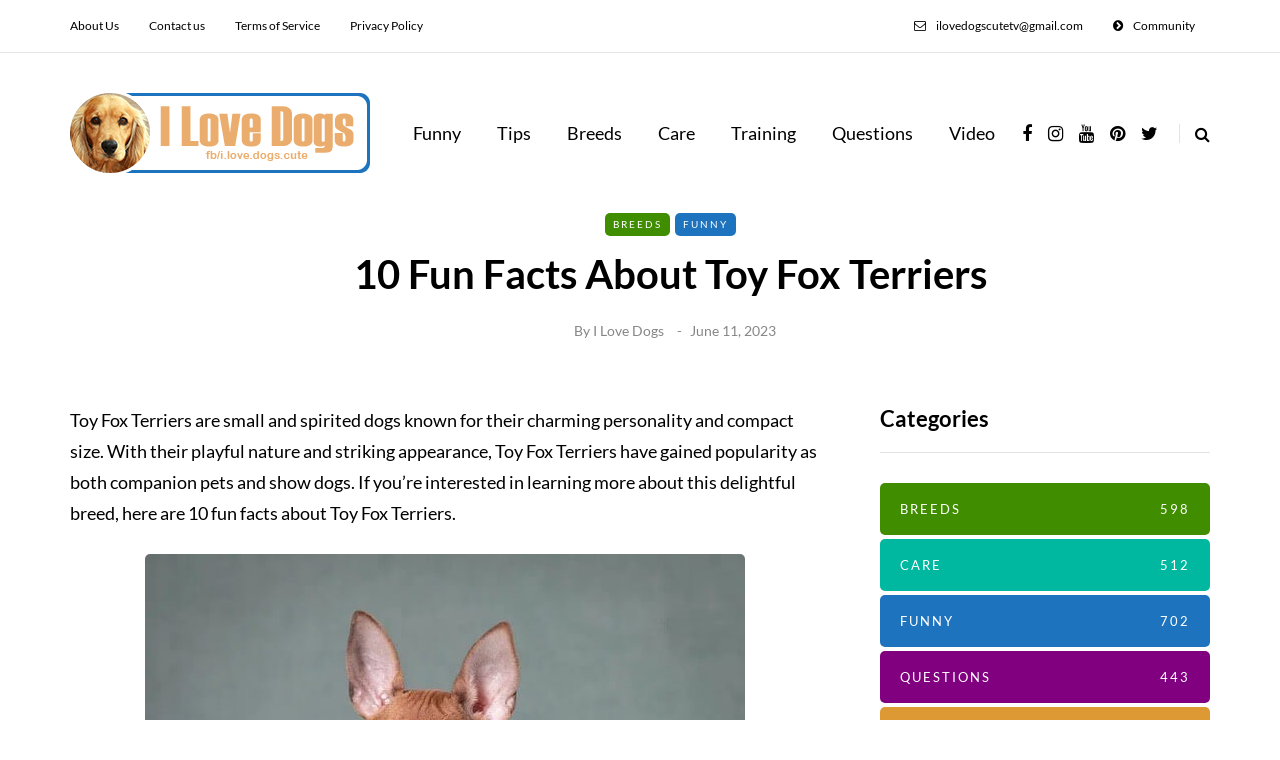

--- FILE ---
content_type: application/javascript
request_url: https://ilovedogscute.com/wp-content/uploads/js-cache-saxon.js?ver=1725599863.353
body_size: -439
content:
/* Cache file created at 2024-09-06 21:02:50 */    (function($){
    $(document).ready(function() {


        
    });
    })(jQuery);
     /*2024-09-06 21:02*//* JS Generator Execution Time: 0.00011181831359863 seconds */